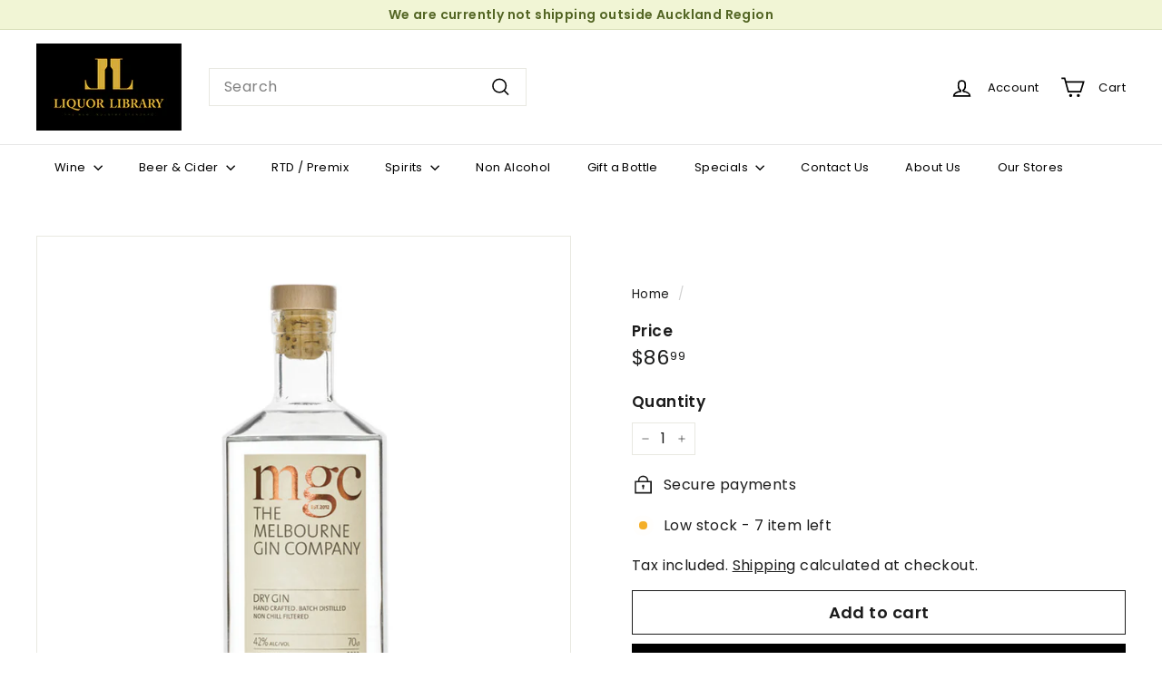

--- FILE ---
content_type: text/javascript
request_url: https://liquorlibrary.co.nz/cdn/shop/t/11/assets/youtube.js?v=65638137014896701821718810642
body_size: 178
content:
import{config}from"@archetype-themes/scripts/config";import{load}from"@archetype-themes/scripts/helpers/library-loader";window.onYouTubeIframeAPIReady=function(){config.youTubeReady=!0,document.dispatchEvent(new CustomEvent("youTubeReady"))};const classes={loading:"loading",loaded:"loaded",interactable:"video-interactable"},defaults={width:1280,height:720,playerVars:{autohide:0,autoplay:1,cc_load_policy:0,controls:0,fs:0,iv_load_policy:3,modestbranding:1,playsinline:1,rel:0}};export default class YouTube{constructor(divId,options){this.divId=divId,this.iframe=null,this.attemptedToPlay=!1,defaults.events={onReady:this.onVideoPlayerReady.bind(this),onStateChange:this.onVideoStateChange.bind(this)},this.options=Object.assign({},defaults,options),this.options&&(this.options.videoParent&&(this.parent=document.getElementById(this.divId).closest(this.options.videoParent)),this.options.autoplay||(this.options.playerVars.autoplay=this.options.autoplay),this.options.style==="sound"&&(this.options.playerVars.controls=1,this.options.playerVars.autoplay=0)),this.setAsLoading(),config.youTubeReady?this.init():(load("youtubeSdk"),document.addEventListener("youTubeReady",this.init.bind(this)))}init(){this.videoPlayer=new YT.Player(this.divId,this.options)}onVideoPlayerReady(evt){this.iframe=document.getElementById(this.divId),this.iframe.setAttribute("tabindex","-1"),this.options.style!=="sound"&&evt.target.mute();var observer=new IntersectionObserver((entries,observer2)=>{entries.forEach(entry=>{entry.isIntersecting?this.play():this.pause()})},{rootMargin:"0px 0px 50px 0px"});observer.observe(this.iframe)}onVideoStateChange(evt){switch(evt.data){case-1:this.attemptedToPlay&&(this.setAsLoaded(),this.enableInteraction());break;case 0:this.play(evt);break;case 1:this.setAsLoaded();break;case 3:this.attemptedToPlay=!0;break}}setAsLoading(){this.parent&&this.parent.classList.add(classes.loading)}setAsLoaded(){this.parent&&(this.parent.classList.remove(classes.loading),this.parent.classList.add(classes.loaded))}enableInteraction(){this.parent&&this.parent.classList.add(classes.interactable)}play(){this.videoPlayer&&typeof this.videoPlayer.playVideo=="function"&&this.videoPlayer.playVideo()}pause(){this.videoPlayer&&typeof this.videoPlayer.pauseVideo=="function"&&this.videoPlayer.pauseVideo()}destroy(){this.videoPlayer&&typeof this.videoPlayer.destroy=="function"&&this.videoPlayer.destroy()}}
//# sourceMappingURL=/cdn/shop/t/11/assets/youtube.js.map?v=65638137014896701821718810642
